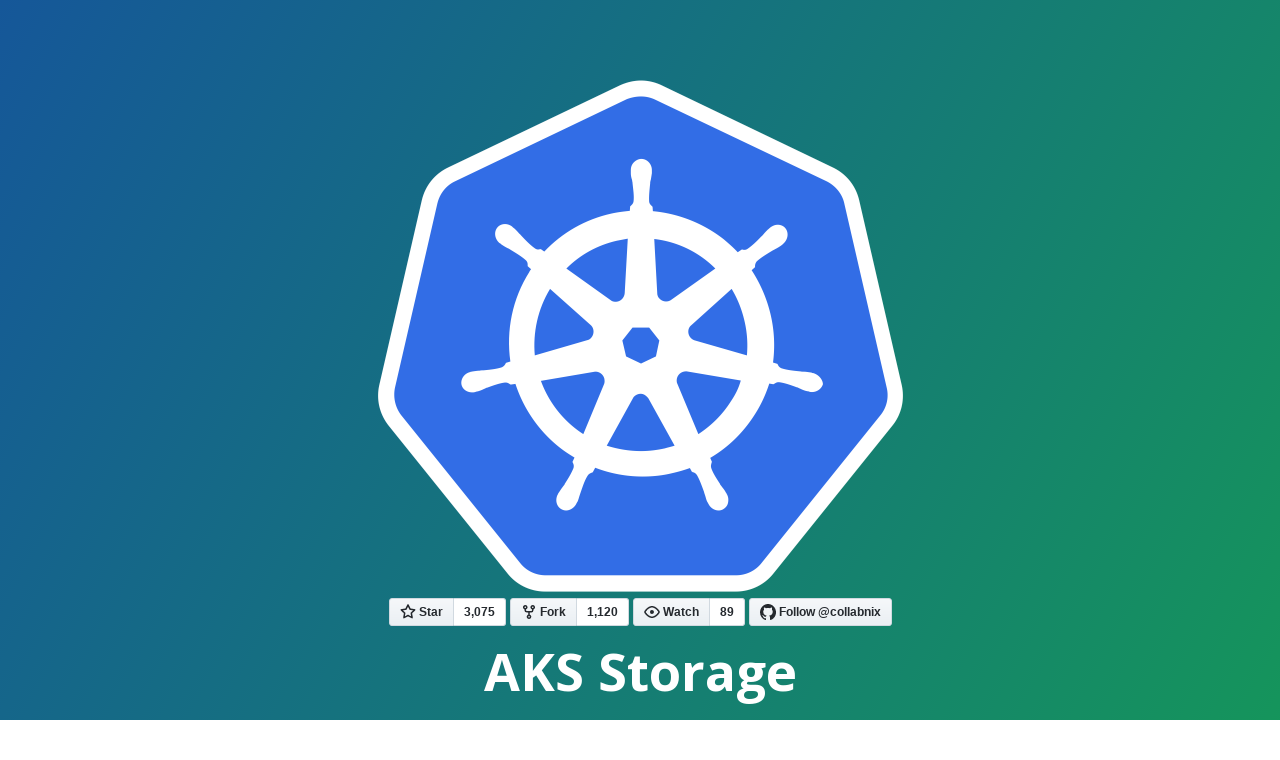

--- FILE ---
content_type: text/html; charset=utf-8
request_url: https://collabnix.github.io/kubelabs/AKS101/aks-storage.html
body_size: 3601
content:
<!DOCTYPE html>
<html lang="en-US">
<html>
  <head>

    
    <meta charset="UTF-8">

<!-- Begin Jekyll SEO tag v2.8.0 -->
<title>AKS Storage | kubelabs</title>
<meta name="generator" content="Jekyll v3.10.0" />
<meta property="og:title" content="AKS Storage" />
<meta property="og:locale" content="en_US" />
<meta name="description" content="Get Started with Kubernetes" />
<meta property="og:description" content="Get Started with Kubernetes" />
<link rel="canonical" href="https://collabnix.github.io/kubelabs/AKS101/aks-storage.html" />
<meta property="og:url" content="https://collabnix.github.io/kubelabs/AKS101/aks-storage.html" />
<meta property="og:site_name" content="kubelabs" />
<meta property="og:type" content="website" />
<meta name="twitter:card" content="summary" />
<meta property="twitter:title" content="AKS Storage" />
<script type="application/ld+json">
{"@context":"https://schema.org","@type":"WebPage","description":"Get Started with Kubernetes","headline":"AKS Storage","url":"https://collabnix.github.io/kubelabs/AKS101/aks-storage.html"}</script>
<!-- End Jekyll SEO tag -->

    <meta name="viewport" content="width=device-width, initial-scale=1">
    <meta name="theme-color" content="#157878">
    <meta name="apple-mobile-web-app-status-bar-style" content="black-translucent">
    <link rel="stylesheet" href="/kubelabs/assets/css/style.css?v=d43118c4af2adeb708d26658615319d6493e6077">
    <link rel="icon" href="./favi.png">

  </head>
<body>
   

    <header class="page-header" role="banner">
      <center><a href="https://collabnix.github.io/kubelabs/"><img src="https://raw.githubusercontent.com/collabnix/kubelabs/master/images/k8slogo.png"></a></center>
      <!-- Place this tag where you want the button to render. -->
<a class="github-button" href="https://github.com/Collabnix/kubelabs" data-icon="octicon-star" data-size="large" data-show-count="true" aria-label="Star Collabnix/dockerlabs on GitHub">Star</a>
      <!-- Place this tag where you want the button to render. -->
<a class="github-button" href="https://github.com/Collabnix/kubelabs/fork" data-size="large" data-icon="octicon-repo-forked" data-show-count="true" aria-label="Fork Collabnix/dockerlabs on GitHub">Fork</a>     
<!-- Place this tag where you want the button to render. -->
<a class="github-button" href="https://github.com/collabnix/kubelabs/subscription" data-icon="octicon-eye" data-size="large" data-show-count="true" aria-label="Watch collabnix/dockerlabs on GitHub">Watch</a>
      <!-- Place this tag where you want the button to render. -->
<a class="github-button" href="https://github.com/kubelabs" data-size="large" aria-label="Follow @collabnix on GitHub">Follow @collabnix</a>
      
      <h1 class="project-name">AKS Storage</h1>
      <h2 class="project-tagline">Get Started with Kubernetes</h2> 
      
        <a href="https://github.com/collabnix/kubelabs" class="btn">View on GitHub</a>
      
      
        <a href="https://launchpass.com/collabnix" class="btn">Join Slack</a>
     
       
       
        <a href="https://collabnix.com/kubectl-cheatsheet/" class="btn">Kubectl Cheatsheet</a>
     
        
        <a href="https://github.com/collabnix/kubetools" class="btn">Kubernetes Tools</a>
     
        
        <a href="https://twitter.com/collabnix" class="btn">Follow us on Twitter</a>
     
      
       
  
    </header>

    <main id="content" class="main-content" role="main">
      
      <h1 id="aks-storage">AKS Storage</h1>

<h2 id="why-do-we-need-storage">Why do we need storage?</h2>

<p>So far, we have been handling AKS without a storage component, and everything has been fine. So why do we need storage for AKS at all? Well, it is the same reason why Kubernetes or Docker storage exists. Based on your needs and the application you are running, you may need persistent storage. While memory storage is fast, it is not reliable, and the data stored within memory cannot be shared among pods. Additionally, if you were to run something like a database, then you would obviously need advanced storage capabilities, and in-memory storage would not be a feasible solution.</p>

<h2 id="storage-options">Storage options</h2>

<p><strong>Azure Volume Storage</strong>: This is perhaps the most popular type of storage when it comes to Azure, regardless of whether you are using it with AKS, or with some other Azure service (such as ACI). Volumes storage is secure, highly available, scalable, and easy to integrate set up, and integrate with other Azure services such as AKS. You can read about this type of storage in-depth in the <a href="https://docs.microsoft.com/en-us/azure/storage/common/storage-introduction">official docs</a>.</p>

<p><strong>Azure Disks</strong>: Azure disks are basically like disks you would get in your on-premise servers, but virtualized. Meaning that, unlike on-prem disks, Azure will manage them for you. You can change their size with a simple request, scale up and down, have access control, create disk backups, or even upload your own vhd to automate the setup process. You also get fine-grained access control and security, along with a heap of options that can all be studied in detail in the <a href="https://docs.microsoft.com/en-us/azure/virtual-machines/managed-disks-overview">official docs</a></p>

<p><strong>Azure Files</strong>: Unlike the previous option, you don’t get a disk here. Instead, what you get is a file share. This is obviously more geared towards containerization and can be helpful when used with AKS since it is significantly easier to use. You can also use it to extend existing disks (may they be on-prem or on an Azure disk). Since file shares are meant to be shared, it allows for better collaboration when creating the system, and is fully managed by Azure. More about this can be found in the <a href="https://docs.microsoft.com/en-us/azure/storage/files/storage-files-introduction">official docs</a></p>

<p><strong>Azure NetApp Files</strong>: We are now heading on to more obscure types of storage that can be used with AKS. Azure NetApp files are not meant to be used by individual users or small teams, but rather, by huge organizations with demanding AKS clusters. As such, NetApp files are high-performance and cost a fair bit. If you want to learn more, the <a href="https://docs.microsoft.com/en-us/azure/azure-netapp-files/azure-netapp-files-introduction">official docs</a> provide an introduction with a step-by-step guide.</p>

<p><strong>Azure Blob Storage</strong>: Finally, we have Azure Blob Storage. This is somewhat popular, and you may have heard of it in a big data context. This is because Azure Blob Storage is specially designed to handle large amounts of unstructured data. Think in terms of data lakes that host billions of records. Accessing this blob storage can be done via the variety of clients provided by Azure. If you have an AKS cluster that is focused on data science, then Azure Blob Storage is the perfect solution for you. Read more about it in the <a href="https://docs.microsoft.com/en-us/azure/storage/blobs/storage-blobs-overview">official docs</a></p>

<h2 id="other-types-of-storage">Other types of storage</h2>

<p><strong>Persistent Volumes (PV):</strong> You may already know of persistent volumes and volume claims. These ensure that data isn’t lost when pods disappear, and naturally, they are fully compatible with AKS. What’s best is that PV’s work well with already existing Azure services, and can dynamically resource Azure disks or File storage to provide persistent storage to a pod if the already allocated resources are insufficient.</p>

<p><strong>Storage classes:</strong>  Since Azure provides multiple tiers when it comes to storage space, it is important to select one that suits the application and the budget.  AKS clusters deal with tiers via Container Storage Interface (CSI) drivers. By using CSI’s, AKS can perform all sorts of operations of existing data without having to modify the core Kubernetes code. this means a layer of abstraction is introduced which helps reduce dependencies on other code bases. More about CSI’s are covered in the <a href="https://docs.microsoft.com/en-us/azure/aks/csi-storage-drivers">official documentation</a>.</p>

<p><strong>Persistent Volume Claims (PVC’s):</strong> PVC’s are covered in detail in the <a href="/kubelabs/StatefulSets101/">StatefulSets101</a> section of this course. As with PV’s PVCs can be applied across AKS in the same way you would an ordinary Kubernetes cluster.</p>

<p>Next, let’s talk about service meshes in AKS</p>

<p><a href="/kubelabs/AKS101/aks-service-mesh.html">Next: Service Meshes</a></p>

    <div id="my-panel" data-katacoda-ondemand="true" data-katacoda-port="30000" data-katacoda-env="minikube" data-katacoda-command="start.sh" data-katacoda-ui="panel"></div>
<script src="https://katacoda.com/embed.js"></script>
<button class="button" onclick="window.katacoda.init(); ">Launch Terminal</button>
      
      <footer class="site-footer">
   <div>

              <h3> Join Collabnix Community on Discord </h3>
        
       <iframe src="https://discordapp.com/widget?id=1020180904129335379&theme=dark" width="830" height="500" allowtransparency="true" frameborder="0"></iframe>
        
       <a class="twitter-timeline" data-width="1200" data-height="500" href="https://twitter.com/collabnix?ref_src=twsrc%5Etfw">Tweets by collabnix</a> <script async src="https://platform.twitter.com/widgets.js" charset="utf-8"></script>

             
          <span class="site-footer-owner"><a href="https://github.com/collabnix/kubelabs">kubelabs</a> is maintained by <a href="https://github.com/collabnix">collabnix</a>.</span>
        
              
       <span class="site-footer-credits">This page was generated by <a href="https://pages.github.com">GitHub Pages</a>.
         <div align="center">
          <img src="https://hitwebcounter.com/counter/counter.php?page=7703277&style=0006&nbdigits=5&type=page&initCount=0" title="Total Website Hits" Alt="Web Hits"   border="0" /></a>        
         </div>   
        </span> 
        <div id="wcb" class="carbonbadge"></div>
<script src="https://unpkg.com/website-carbon-badges@1.1.1/b.min.js" defer></script>
      </footer>
    </main>
    <!-- Place this tag in your head or just before your close body tag. -->

<script async defer src="https://buttons.github.io/buttons.js"></script>
  </body>
</html>


--- FILE ---
content_type: text/html; charset=UTF-8
request_url: https://hitwebcounter.com/counter/counter.php?page=7703277&style=0006&nbdigits=5&type=page&initCount=0
body_size: 1654
content:
�PNG

   IHDR   Z      ���I   	pHYs  �  ��+  GIDATX�ݘoHS�ǿ�h�Sw6���mH��X͊T,\Q�P�"�'�_DVf"��aH&���dbj)"�D��03��7�9gΣe�W�ׯ�9���������f�\�s_~�����\���2;;`nn.:::""��8�F�qD133`xxxnn�ਨ(�Z���͛�W�M`����b	�9$�N�r������ʿ	�`��wòիW/�ndd���U�V'�n�޽{�\. 
�"�y��������h���ONN��n���������!55544T�%�2�MMM͗/_��^��1VZ"����ݻw RSS-�F�Q(�0{9���eee,�(������l�� x����+**���]TFkkkQQ�������߲eˢ��/n߾͌���ٿ�X�,""�����k׮I�'''�<y��j4�].��j����t>z����],��8fDGGGgg�����nnn���5�555:�����������ܹsf�}>y�����zϞ=��ի`�yyy,���f�X,,)c�GFF DGG=z�=��������ꅅ���؋/(,,�y��ݻ�0���q�-f	<>> 99�`0 ��������|��������'����^o��}�$pkk+ ��\SS�b����VWW����ڳg��G������(�J�R)������奥���b�TTT hnn�).]�499999y���(������ɓ��i�B��� iii��ccc ���h����h CCC���9}�4�q�edd �y^\YF� ��n�\399����5k������ �� �R�u��)�ʩ�)�߯�h�0����������w��M��F��;�a�\6l`����^�����5�LOLLPqqe�a ߿W(>������l���b�@0�PEv�T*y�OLL�L�n���v��j�hff�����f�K� �LXYY���DKK�q����!���Z޾}������������+//'���&�I�����������������r�\<yVY�L&�4Qqe�Ri�����h|���墍���MKRRyi��eP\�z���@dd$M��!L��Çoݺ������u���������o߾��Ӱ��򮠠�����ׯ�!V|کT*�FÎdI塡�@ �P(���i^�r����Aqe���fd�X���驫�3�SSSV���ޱ��@o5++K<�̙3��� �n�ڵk)����r�J �6m��������&��2��֋� �J@�*3w��d�����t�u�V��155�`��`۶mxzz��yRH�###�V���s:�			���>�~��{� ?~�M��{�%��d2�(�����86�E�#KDBB�V���������^^^N��C&cǎ�c``�$y<��`�������x��1���t��B�C�T��v�����M���v *�j����3��7n�|�2 A��� ����o.�a�9::��������� 33S�(N�:E.��撒��@��:tH�����Ą��ݸqCAJKK��´Z-[r�\F�juVVVSS��������~��O�T*��f[TwZZZmmm[[�d����q�ϟ��$Y�]�v-�Hzz:�qv�}xx@lllvvvzz���^�������s8� �qt��������N�S�v$'ˊ��1�^@�;w�P��������С�!�VK0������z�^�~�͛7�:
�����x<~�?&&�ȑ#�CZ?}��n��|��Ν;�VkJJ���
AFGG����A\.�F����e�����`#(�Zm0�6ޟ�K���p�\~���,��X.������?33���!P���f��    IEND�B`�